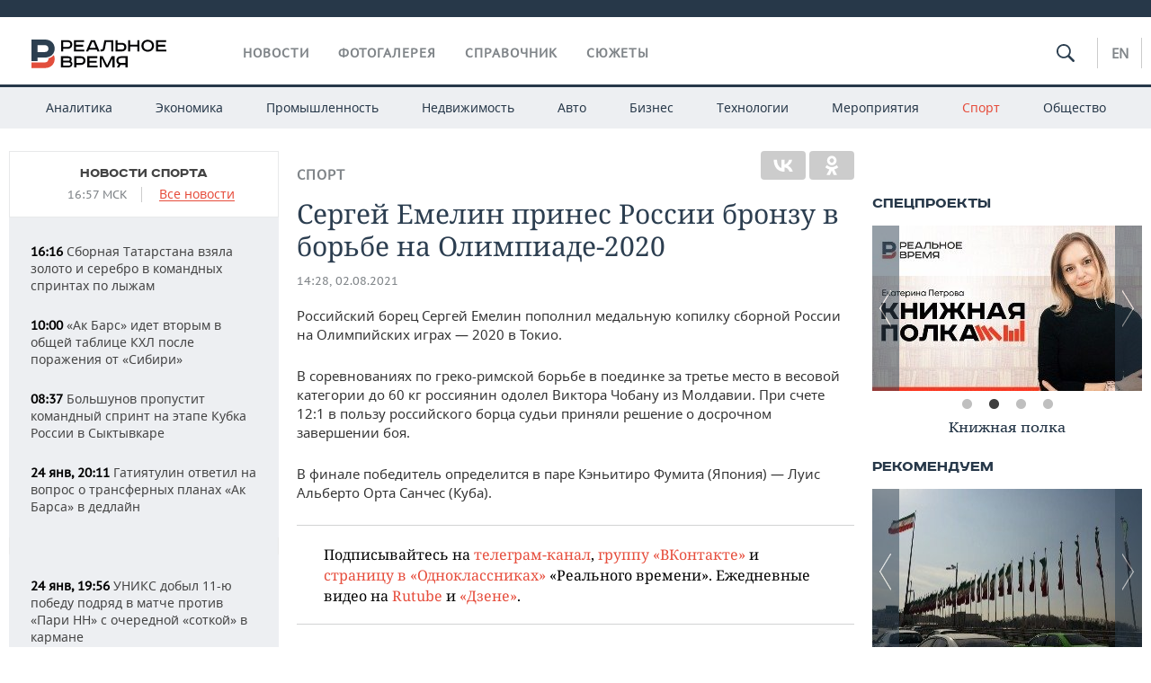

--- FILE ---
content_type: application/javascript;charset=utf-8
request_url: https://smi2.ru/data/js/89841.js
body_size: 3049
content:
function _jsload(src){var sc=document.createElement("script");sc.type="text/javascript";sc.async=true;sc.src=src;var s=document.getElementsByTagName("script")[0];s.parentNode.insertBefore(sc,s);};(function(){document.getElementById("unit_89841").innerHTML="<style>.unit-89841 { width: 100%; } /* black slider */ .container-89841-desktop-2 { margin: 20px 0; } .container-89841-desktop-2 .container-89841__header { margin-bottom: 15px; max-height: 20px; overflow: hidden; text-align: left; } .container-89841-desktop-2 .container-89841__header-logo { display: inline-block !important; vertical-align: top; height: 20px !important; width: auto !important; border: none; margin: auto !important; } .container-89841-desktop-2 .zen-container .list-container-item { width: 192px; margin-right: 10px; } .container-89841-desktop-2 .zen-container .list-container-item .image { height: 100%; } .container-89841-desktop-2 .zen-container .list-container-item .gradient { display: none; } .container-89841-desktop-2 .zen-container .list-container-item .title { background: -webkit-gradient(linear, left bottom, left top, from(#000), to(rgba(0, 0, 0, 0))) !important; background: linear-gradient(0deg, #000, rgba(0, 0, 0, 0)) !important; padding: 60px 15px 15px; color: #fff !important; } /* nav */ .container-89841-desktop-2 .zen-container .left-button .arrow, .container-89841-desktop-2 .zen-container .right-button .arrow { position: relative; background: transparent; } .container-89841-desktop-2 .zen-container .left-button .arrow:after, .container-89841-desktop-2 .zen-container .right-button .arrow:after { content: ''; position: absolute; bottom: 7px; border: 9px solid transparent; } .container-89841-desktop-2 .zen-container .right-button .arrow:after { left: 12px; border-left: 12px solid #000; } .container-89841-desktop-2 .zen-container .left-button .arrow:after { left: 0; border-right: 12px solid #000; } /* mobile digit + text */ .container-89841-mobile-1 { margin: 20px 0; } .container-89841-mobile-1 .container-89841__header { margin-bottom: 15px; max-height: 20px; overflow: hidden; text-align: left; } .container-89841-mobile-1 .container-89841__header-logo { display: inline-block; vertical-align: top; height: 20px !important; width: auto !important; } .container-89841-mobile-1 .list-container { font-size: 0; } .container-89841-mobile-1 .list-container-item { display: inline-block; vertical-align: top; width: 100%; -webkit-box-sizing: border-box; box-sizing: border-box; margin-bottom: 15px; counter-increment: step-counter; } .container-89841-mobile-1 .list-container-item:before { content: counter(step-counter); display: block; font-family: Arial, sans-serif; font-size: 18px; line-height: 25px; font-weight: 700; color: #292929; text-align: center; width: 24px; height: 24px; float: left; margin-right: 15px; background-color: #ebebeb; border-radius: 4px; } .container-89841-mobile-1 .container-89841__link { display: block; margin: 0; padding: 0; text-decoration: none; overflow: hidden; } .container-89841-mobile-1 .container-89841__title { /* font-family: Arial, sans-serif; */ font-size: 16px; line-height: 1.4; font-weight: 700; color: #000; text-align: left; word-wrap: break-word; overflow: hidden; } .container-89841-mobile-1 .container-89841__title:hover { /* text-decoration: underline; */ /* color: #000; */ } /* mobile fire + text */ .container-89841-mobile-2 { padding: 20px; margin: 20px 0; border-radius: 10px; background-color: #F7F9FB; } .container-89841-mobile-2 .container-89841__header { margin-bottom: 15px; text-align: right; } .container-89841-mobile-2 .container-89841__header-text { display: inline-block; font-size: 16px; line-height: 22px; color: #EB3423; } .container-89841-mobile-2 .container-89841__header-text:before { content: '\\26A1'; display: inline-block; vertical-align: top; float: left; margin-right: 5px; } .container-89841-mobile-2 .container-89841__header-logo { display: inline-block; vertical-align: top; height: 22px !important; width: auto; } .container-89841-mobile-2 .list-container { font-size: 0; display: -webkit-box !important; display: -ms-flexbox !important; display: flex !important; -webkit-box-orient: vertical !important; -webkit-box-direction: normal !important; -ms-flex-direction: column !important; flex-direction: column !important; } .container-89841-mobile-2 .list-container-item { display: inline-block; vertical-align: top; width: 100%; -webkit-box-sizing: border-box; box-sizing: border-box; margin-bottom: 15px; } .container-89841-mobile-2 .list-container-item:last-child { margin-bottom: 0; } .container-89841-mobile-2 .container-89841__link { display: block; margin: 0; padding: 0; text-decoration: none; overflow: hidden; } .container-89841-mobile-2 .container-89841__img { display: block; border: none; width: 100%; margin-bottom: 5px; display: none; } .container-89841-mobile-2 .container-89841__title { font-size: 16px; line-height: 1.4; font-weight: bold; color: #000; text-align: left; word-wrap: break-word; overflow: hidden; } .container-89841-mobile-2 .container-89841__title:hover { /* text-decoration: underline; */ /* color: #000; */ } .container-89841-mobile-2 .container-89841__title:before { content: '\\01F525'; display: inline-block; vertical-align: top; float: left; margin-right: 5px; } /* mobile zap + text */ .container-89841-mobile-3 { margin: 20px 0; } .container-89841-mobile-3 .container-89841__header { margin-bottom: 15px; height: 20px; overflow: hidden; text-align: left; position: relative; } .container-89841-mobile-3 .container-89841__header-logo { display: inline-block; vertical-align: top; height: 20px !important; width: auto !important; } .container-89841-mobile-3 .list-container { font-size: 0; display: -webkit-box; display: -ms-flexbox; display: flex; -ms-flex-wrap: wrap; flex-wrap: wrap; } .container-89841-mobile-3 .list-container-item { display: inline-block; vertical-align: top; width: 100%; -webkit-box-sizing: border-box; box-sizing: border-box; margin-bottom: 15px; } .container-89841-mobile-3 .list-container-item>div { /* height: 100%; border-radius: 10px; overflow: hidden; */ } .container-89841-mobile-3 .container-89841__link { display: block; margin: 0; padding: 0; text-decoration: none; overflow: hidden; } .container-89841-mobile-3 .container-89841__img-wrap { width: 100%; height: 0; padding-top: 65%; position: relative; display: none; } .container-89841-mobile-3 .container-89841__img { display: block; border: none; position: absolute; top: 0px; left: 0px; right: 0px; bottom: 0px; background-repeat: no-repeat; background-position: center center; background-size: cover; } .container-89841-mobile-3 .container-89841__title { font-size: 16px; line-height: 1.4; font-weight: bold; color: #000; text-align: left; word-wrap: break-word; overflow: hidden; } .container-89841-mobile-3 .container-89841__title:hover { /* color: #595959; */ } .container-89841-mobile-3 .container-89841__title:before { content: ''; display: inline-block; vertical-align: top; width: 20px; height: 20px; margin-right: 4px; background-size: cover; background-position: center; background-repeat: no-repeat; background-image: url('//static.smi2.net/static/blocks/img/emoji/zap.svg'); }</style>";var cb=function(){var clickTracking = "";/* определение мобильных устройств */ function isMobile() { if (navigator.userAgent.match(/(iPhone|iPod|iPad|Android|playbook|silk|BlackBerry|BB10|Windows Phone|Tizen|Bada|webOS|IEMobile|Opera Mini|Symbian|HTC_|Fennec|WP7|WP8)/i)) { return true; } return false; } var parent_element = JsAPI.Dom.getElement("unit_89841"); parent_element.removeAttribute('id'); var a = parent_element.querySelector('a'); if (a) parent_element.removeChild(a); var container = JsAPI.Dom.createDom('div', 'container-89841', JsAPI.Dom.createDom('div', 'container-89841__header', [ JsAPI.Dom.createDom('a', { 'class': 'container-89841__header-logo-link', 'href': 'https://smi2.ru/', 'target': '_blank', 'rel': 'noopener noreferrer nofollow' }, JsAPI.Dom.createDom('img', { 'class': 'container-89841__header-logo', 'src': '//static.smi2.net/static/logo/smi2.svg', 'alt': 'СМИ2' })) ])); JsAPI.Dom.appendChild(parent_element, container); var opt_fields = JsAPI.Dao.NewsField.IMAGE | JsAPI.Dao.NewsField.TITLE | JsAPI.Dao.NewsField.DOMAIN; function blackSlider(block_id) { var itemOptions = { 'isLazy': false, 'defaultIsDark': true, 'color': undefined, /* 'color': {'r': 38, 'g': 38, 'b': 38}, */ 'defaultColor': { 'r': 38, 'g': 38, 'b': 38 }, 'lightingThreshold': 180, }; var itemContentRenderer = function(parent, model, index) { JsAPI.Ui.ZenBlockRenderItem(parent, itemOptions, { 'url': model['url'], 'image': model['image'], 'title': model['title'], 'subtitle': undefined, /* 'subtitle': model['topic_name'] */ }); }; JsAPI.Ui.ZenBlock({ 'block_type': JsAPI.Ui.BlockType.NEWS, 'page_size': 10, 'max_page_count': Infinity, 'parent_element': container, 'item_content_renderer': itemContentRenderer, 'block_id': block_id, 'fields': opt_fields, 'click_tracking': undefined, }, function(block) {}, function(reason) { console.error('Error:', reason); }); } function digitText(block_id) { var item_content_renderer = function(parent, model, index) { JsAPI.Dom.appendChild(parent, JsAPI.Dom.createDom('div', undefined, [ JsAPI.Dom.createDom('a', { 'class': 'container-89841__link', 'href': model['url'], 'target': '_blank', 'rel': 'noopener noreferrer nofollow' }, [ JsAPI.Dom.createDom('div', 'container-89841__title', model['title']) ]) ])); }; JsAPI.Ui.ListBlock({ 'page_size': 10, 'max_page_count': 1, 'parent_element': container, 'properties': undefined, 'item_content_renderer': item_content_renderer, 'block_id': block_id, 'fields': opt_fields }, function(block) {}, function(reason) {}); } function fireText(block_id) { var item_content_renderer = function(parent, model, index) { JsAPI.Dom.appendChild(parent, JsAPI.Dom.createDom('div', undefined, [ JsAPI.Dom.createDom('a', { 'class': 'container-89841__link', 'href': model['url'], 'target': '_blank', 'rel': 'noopener noreferrer nofollow' }, [ JsAPI.Dom.createDom('div', 'container-89841__img-wrap', JsAPI.Dom.createDom('img', { 'class': 'container-89841__img', 'src': model['image'] })), JsAPI.Dom.createDom('div', 'container-89841__title', model['title']) ]) ])); }; var header = container.querySelector('.container-89841__header'); header.innerHTML = ''; JsAPI.Dom.appendChild(header, JsAPI.Dom.createDom('span', 'container-89841__header-text', 'Читают сегодня')); JsAPI.Ui.ListBlock({ 'page_size': 10, 'max_page_count': 1, 'parent_element': container, 'properties': undefined, 'item_content_renderer': item_content_renderer, 'block_id': block_id, 'fields': opt_fields }, function(block) {}, function(reason) {}); } function zapText(block_id) { var item_content_renderer = function(parent, model, index) { JsAPI.Dom.appendChild(parent, JsAPI.Dom.createDom('div', undefined, [ JsAPI.Dom.createDom('a', { 'class': 'container-89841__link', 'href': model['url'], 'target': '_blank', 'rel': 'noopener noreferrer nofollow' }, [ JsAPI.Dom.createDom('div', 'container-89841__img-wrap', JsAPI.Dom.createDom('div', { 'class': 'container-89841__img', 'style': 'background-image: url(' + model['image'] + ')' })), JsAPI.Dom.createDom('div', 'container-89841__title', model['title']) ]) ])); }; JsAPI.Ui.ListBlock({ 'page_size': 10, 'max_page_count': 1, 'parent_element': container, 'properties': undefined, 'item_content_renderer': item_content_renderer, 'block_id': block_id, 'fields': opt_fields }, function(block) {}, function(reason) {}); } var random = Math.random(); if (isMobile()) { /* if (random < 0.33) { container.classList.add('container-89841-mobile-1'); digitText(104075); } else if (random >= 0.33 && random < 0.66) { container.classList.add('container-89841-mobile-2'); fireText(104076); } else { container.classList.add('container-89841-mobile-3'); zapText(104077); } */ container.classList.add('container-89841-mobile-2'); fireText(104076); } else { container.classList.add('container-89841-desktop-2'); blackSlider(89841); }};if(!window.jsapi){window.jsapi=[];_jsload("//static.smi2.net/static/jsapi/jsapi.v5.25.25.ru_RU.js");}window.jsapi.push(cb);}());/* StatMedia */(function(w,d,c){(w[c]=w[c]||[]).push(function(){try{w.statmedia46016=new StatMedia({"id":46016,"user_id":null,"user_datetime":1769349451688,"session_id":null,"gen_datetime":1769349451689});}catch(e){}});if(!window.__statmedia){var p=d.createElement('script');p.type='text/javascript';p.async=true;p.src='https://cdnjs.smi2.ru/sm.js';var s=d.getElementsByTagName('script')[0];s.parentNode.insertBefore(p,s);}})(window,document,'__statmedia_callbacks');/* /StatMedia */

--- FILE ---
content_type: application/javascript
request_url: https://smi2.ru/counter/settings?payload=CMDnAhion8irvzM6JDkyYThhNmIzLTYzYzQtNGRmYS1hOTBhLWJmYzNjYTMzNzE5NQ&cb=_callbacks____0mktszbz8
body_size: 1524
content:
_callbacks____0mktszbz8("[base64]");